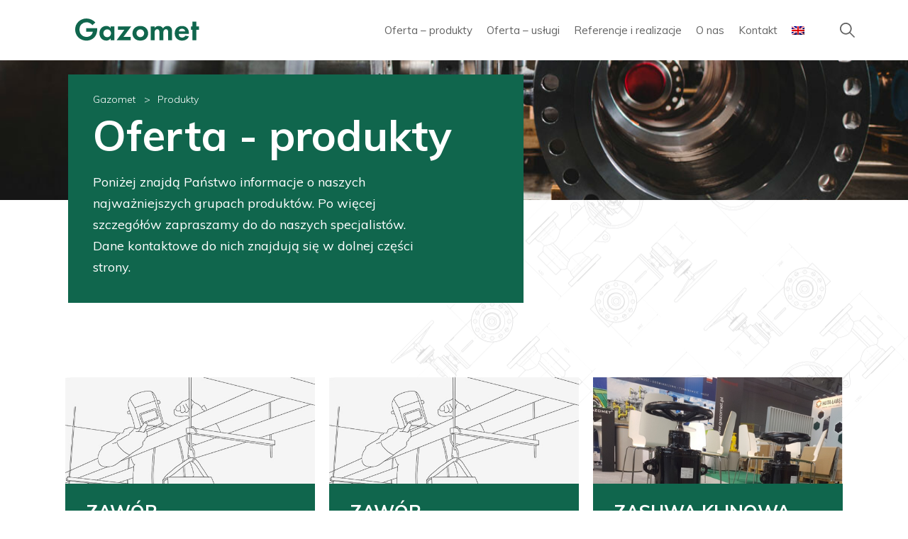

--- FILE ---
content_type: text/html; charset=UTF-8
request_url: https://gazomet.pl/produkty/
body_size: 7062
content:
<!DOCTYPE html>
<html lang="pl-PL">

<head>
    <meta charset="utf-8">
    <meta name="viewport" content="width=device-width, initial-scale=1">
    <meta http-equiv="X-UA-Compatible" content="IE=edge,chrome=1">
    <link rel="icon" href="https://gazomet.pl/wp-content/themes/gazomet/assets/images/favicon.png" type="image/png">

    <script async src="https://www.googletagmanager.com/gtag/js?id=xxxxxxxxxxxx"></script>
    <script>
        window.dataLayer = window.dataLayer || [];

        function gtag() {
            dataLayer.push(arguments);
        }
        gtag('js', new Date());
        gtag('config', 'xxxxxxxxxx');
    </script>

    <meta name='robots' content='index, follow, max-image-preview:large, max-snippet:-1, max-video-preview:-1' />
	<style>img:is([sizes="auto" i], [sizes^="auto," i]) { contain-intrinsic-size: 3000px 1500px }</style>
	<link rel="alternate" hreflang="pl" href="https://gazomet.pl/produkty/" />
<link rel="alternate" hreflang="en" href="https://gazomet.pl/en/products/" />
<link rel="alternate" hreflang="x-default" href="https://gazomet.pl/produkty/" />

	<!-- This site is optimized with the Yoast SEO plugin v26.2 - https://yoast.com/wordpress/plugins/seo/ -->
	<title>Produkty - GAZOMET</title>
	<meta name="description" content="Naszym klientom dostarczamy skonstruowane i wyprodukowane przez nas zawory kulowe i zasuwy klinowe, głównie o konstrukcji kuto-spawanej. Oferujemy także armaturę redukcyjno-zabezpieczającą dla gazownictwa." />
	<link rel="canonical" href="https://gazomet.pl/produkty/" />
	<meta property="og:locale" content="pl_PL" />
	<meta property="og:type" content="article" />
	<meta property="og:title" content="Produkty - GAZOMET" />
	<meta property="og:description" content="Naszym klientom dostarczamy skonstruowane i wyprodukowane przez nas zawory kulowe i zasuwy klinowe, głównie o konstrukcji kuto-spawanej. Oferujemy także armaturę redukcyjno-zabezpieczającą dla gazownictwa." />
	<meta property="og:url" content="https://gazomet.pl/produkty/" />
	<meta property="og:site_name" content="GAZOMET" />
	<meta property="article:modified_time" content="2021-06-23T09:04:08+00:00" />
	<meta name="twitter:card" content="summary_large_image" />
	<script type="application/ld+json" class="yoast-schema-graph">{"@context":"https://schema.org","@graph":[{"@type":"WebPage","@id":"https://gazomet.pl/produkty/","url":"https://gazomet.pl/produkty/","name":"Produkty - GAZOMET","isPartOf":{"@id":"https://gazomet.pl/#website"},"datePublished":"2020-05-27T01:34:39+00:00","dateModified":"2021-06-23T09:04:08+00:00","description":"Naszym klientom dostarczamy skonstruowane i wyprodukowane przez nas zawory kulowe i zasuwy klinowe, głównie o konstrukcji kuto-spawanej. Oferujemy także armaturę redukcyjno-zabezpieczającą dla gazownictwa.","breadcrumb":{"@id":"https://gazomet.pl/produkty/#breadcrumb"},"inLanguage":"pl-PL","potentialAction":[{"@type":"ReadAction","target":["https://gazomet.pl/produkty/"]}]},{"@type":"BreadcrumbList","@id":"https://gazomet.pl/produkty/#breadcrumb","itemListElement":[{"@type":"ListItem","position":1,"name":"Home","item":"https://gazomet.pl/"},{"@type":"ListItem","position":2,"name":"Produkty"}]},{"@type":"WebSite","@id":"https://gazomet.pl/#website","url":"https://gazomet.pl/","name":"GAZOMET","description":"","potentialAction":[{"@type":"SearchAction","target":{"@type":"EntryPoint","urlTemplate":"https://gazomet.pl/?s={search_term_string}"},"query-input":{"@type":"PropertyValueSpecification","valueRequired":true,"valueName":"search_term_string"}}],"inLanguage":"pl-PL"}]}</script>
	<!-- / Yoast SEO plugin. -->


<link rel='stylesheet' id='wp-block-library-css' href='https://gazomet.pl/wp-includes/css/dist/block-library/style.min.css' type='text/css' media='all' />
<style id='classic-theme-styles-inline-css' type='text/css'>
/*! This file is auto-generated */
.wp-block-button__link{color:#fff;background-color:#32373c;border-radius:9999px;box-shadow:none;text-decoration:none;padding:calc(.667em + 2px) calc(1.333em + 2px);font-size:1.125em}.wp-block-file__button{background:#32373c;color:#fff;text-decoration:none}
</style>
<style id='global-styles-inline-css' type='text/css'>
:root{--wp--preset--aspect-ratio--square: 1;--wp--preset--aspect-ratio--4-3: 4/3;--wp--preset--aspect-ratio--3-4: 3/4;--wp--preset--aspect-ratio--3-2: 3/2;--wp--preset--aspect-ratio--2-3: 2/3;--wp--preset--aspect-ratio--16-9: 16/9;--wp--preset--aspect-ratio--9-16: 9/16;--wp--preset--color--black: #000000;--wp--preset--color--cyan-bluish-gray: #abb8c3;--wp--preset--color--white: #ffffff;--wp--preset--color--pale-pink: #f78da7;--wp--preset--color--vivid-red: #cf2e2e;--wp--preset--color--luminous-vivid-orange: #ff6900;--wp--preset--color--luminous-vivid-amber: #fcb900;--wp--preset--color--light-green-cyan: #7bdcb5;--wp--preset--color--vivid-green-cyan: #00d084;--wp--preset--color--pale-cyan-blue: #8ed1fc;--wp--preset--color--vivid-cyan-blue: #0693e3;--wp--preset--color--vivid-purple: #9b51e0;--wp--preset--gradient--vivid-cyan-blue-to-vivid-purple: linear-gradient(135deg,rgba(6,147,227,1) 0%,rgb(155,81,224) 100%);--wp--preset--gradient--light-green-cyan-to-vivid-green-cyan: linear-gradient(135deg,rgb(122,220,180) 0%,rgb(0,208,130) 100%);--wp--preset--gradient--luminous-vivid-amber-to-luminous-vivid-orange: linear-gradient(135deg,rgba(252,185,0,1) 0%,rgba(255,105,0,1) 100%);--wp--preset--gradient--luminous-vivid-orange-to-vivid-red: linear-gradient(135deg,rgba(255,105,0,1) 0%,rgb(207,46,46) 100%);--wp--preset--gradient--very-light-gray-to-cyan-bluish-gray: linear-gradient(135deg,rgb(238,238,238) 0%,rgb(169,184,195) 100%);--wp--preset--gradient--cool-to-warm-spectrum: linear-gradient(135deg,rgb(74,234,220) 0%,rgb(151,120,209) 20%,rgb(207,42,186) 40%,rgb(238,44,130) 60%,rgb(251,105,98) 80%,rgb(254,248,76) 100%);--wp--preset--gradient--blush-light-purple: linear-gradient(135deg,rgb(255,206,236) 0%,rgb(152,150,240) 100%);--wp--preset--gradient--blush-bordeaux: linear-gradient(135deg,rgb(254,205,165) 0%,rgb(254,45,45) 50%,rgb(107,0,62) 100%);--wp--preset--gradient--luminous-dusk: linear-gradient(135deg,rgb(255,203,112) 0%,rgb(199,81,192) 50%,rgb(65,88,208) 100%);--wp--preset--gradient--pale-ocean: linear-gradient(135deg,rgb(255,245,203) 0%,rgb(182,227,212) 50%,rgb(51,167,181) 100%);--wp--preset--gradient--electric-grass: linear-gradient(135deg,rgb(202,248,128) 0%,rgb(113,206,126) 100%);--wp--preset--gradient--midnight: linear-gradient(135deg,rgb(2,3,129) 0%,rgb(40,116,252) 100%);--wp--preset--font-size--small: 13px;--wp--preset--font-size--medium: 20px;--wp--preset--font-size--large: 36px;--wp--preset--font-size--x-large: 42px;--wp--preset--spacing--20: 0.44rem;--wp--preset--spacing--30: 0.67rem;--wp--preset--spacing--40: 1rem;--wp--preset--spacing--50: 1.5rem;--wp--preset--spacing--60: 2.25rem;--wp--preset--spacing--70: 3.38rem;--wp--preset--spacing--80: 5.06rem;--wp--preset--shadow--natural: 6px 6px 9px rgba(0, 0, 0, 0.2);--wp--preset--shadow--deep: 12px 12px 50px rgba(0, 0, 0, 0.4);--wp--preset--shadow--sharp: 6px 6px 0px rgba(0, 0, 0, 0.2);--wp--preset--shadow--outlined: 6px 6px 0px -3px rgba(255, 255, 255, 1), 6px 6px rgba(0, 0, 0, 1);--wp--preset--shadow--crisp: 6px 6px 0px rgba(0, 0, 0, 1);}:where(.is-layout-flex){gap: 0.5em;}:where(.is-layout-grid){gap: 0.5em;}body .is-layout-flex{display: flex;}.is-layout-flex{flex-wrap: wrap;align-items: center;}.is-layout-flex > :is(*, div){margin: 0;}body .is-layout-grid{display: grid;}.is-layout-grid > :is(*, div){margin: 0;}:where(.wp-block-columns.is-layout-flex){gap: 2em;}:where(.wp-block-columns.is-layout-grid){gap: 2em;}:where(.wp-block-post-template.is-layout-flex){gap: 1.25em;}:where(.wp-block-post-template.is-layout-grid){gap: 1.25em;}.has-black-color{color: var(--wp--preset--color--black) !important;}.has-cyan-bluish-gray-color{color: var(--wp--preset--color--cyan-bluish-gray) !important;}.has-white-color{color: var(--wp--preset--color--white) !important;}.has-pale-pink-color{color: var(--wp--preset--color--pale-pink) !important;}.has-vivid-red-color{color: var(--wp--preset--color--vivid-red) !important;}.has-luminous-vivid-orange-color{color: var(--wp--preset--color--luminous-vivid-orange) !important;}.has-luminous-vivid-amber-color{color: var(--wp--preset--color--luminous-vivid-amber) !important;}.has-light-green-cyan-color{color: var(--wp--preset--color--light-green-cyan) !important;}.has-vivid-green-cyan-color{color: var(--wp--preset--color--vivid-green-cyan) !important;}.has-pale-cyan-blue-color{color: var(--wp--preset--color--pale-cyan-blue) !important;}.has-vivid-cyan-blue-color{color: var(--wp--preset--color--vivid-cyan-blue) !important;}.has-vivid-purple-color{color: var(--wp--preset--color--vivid-purple) !important;}.has-black-background-color{background-color: var(--wp--preset--color--black) !important;}.has-cyan-bluish-gray-background-color{background-color: var(--wp--preset--color--cyan-bluish-gray) !important;}.has-white-background-color{background-color: var(--wp--preset--color--white) !important;}.has-pale-pink-background-color{background-color: var(--wp--preset--color--pale-pink) !important;}.has-vivid-red-background-color{background-color: var(--wp--preset--color--vivid-red) !important;}.has-luminous-vivid-orange-background-color{background-color: var(--wp--preset--color--luminous-vivid-orange) !important;}.has-luminous-vivid-amber-background-color{background-color: var(--wp--preset--color--luminous-vivid-amber) !important;}.has-light-green-cyan-background-color{background-color: var(--wp--preset--color--light-green-cyan) !important;}.has-vivid-green-cyan-background-color{background-color: var(--wp--preset--color--vivid-green-cyan) !important;}.has-pale-cyan-blue-background-color{background-color: var(--wp--preset--color--pale-cyan-blue) !important;}.has-vivid-cyan-blue-background-color{background-color: var(--wp--preset--color--vivid-cyan-blue) !important;}.has-vivid-purple-background-color{background-color: var(--wp--preset--color--vivid-purple) !important;}.has-black-border-color{border-color: var(--wp--preset--color--black) !important;}.has-cyan-bluish-gray-border-color{border-color: var(--wp--preset--color--cyan-bluish-gray) !important;}.has-white-border-color{border-color: var(--wp--preset--color--white) !important;}.has-pale-pink-border-color{border-color: var(--wp--preset--color--pale-pink) !important;}.has-vivid-red-border-color{border-color: var(--wp--preset--color--vivid-red) !important;}.has-luminous-vivid-orange-border-color{border-color: var(--wp--preset--color--luminous-vivid-orange) !important;}.has-luminous-vivid-amber-border-color{border-color: var(--wp--preset--color--luminous-vivid-amber) !important;}.has-light-green-cyan-border-color{border-color: var(--wp--preset--color--light-green-cyan) !important;}.has-vivid-green-cyan-border-color{border-color: var(--wp--preset--color--vivid-green-cyan) !important;}.has-pale-cyan-blue-border-color{border-color: var(--wp--preset--color--pale-cyan-blue) !important;}.has-vivid-cyan-blue-border-color{border-color: var(--wp--preset--color--vivid-cyan-blue) !important;}.has-vivid-purple-border-color{border-color: var(--wp--preset--color--vivid-purple) !important;}.has-vivid-cyan-blue-to-vivid-purple-gradient-background{background: var(--wp--preset--gradient--vivid-cyan-blue-to-vivid-purple) !important;}.has-light-green-cyan-to-vivid-green-cyan-gradient-background{background: var(--wp--preset--gradient--light-green-cyan-to-vivid-green-cyan) !important;}.has-luminous-vivid-amber-to-luminous-vivid-orange-gradient-background{background: var(--wp--preset--gradient--luminous-vivid-amber-to-luminous-vivid-orange) !important;}.has-luminous-vivid-orange-to-vivid-red-gradient-background{background: var(--wp--preset--gradient--luminous-vivid-orange-to-vivid-red) !important;}.has-very-light-gray-to-cyan-bluish-gray-gradient-background{background: var(--wp--preset--gradient--very-light-gray-to-cyan-bluish-gray) !important;}.has-cool-to-warm-spectrum-gradient-background{background: var(--wp--preset--gradient--cool-to-warm-spectrum) !important;}.has-blush-light-purple-gradient-background{background: var(--wp--preset--gradient--blush-light-purple) !important;}.has-blush-bordeaux-gradient-background{background: var(--wp--preset--gradient--blush-bordeaux) !important;}.has-luminous-dusk-gradient-background{background: var(--wp--preset--gradient--luminous-dusk) !important;}.has-pale-ocean-gradient-background{background: var(--wp--preset--gradient--pale-ocean) !important;}.has-electric-grass-gradient-background{background: var(--wp--preset--gradient--electric-grass) !important;}.has-midnight-gradient-background{background: var(--wp--preset--gradient--midnight) !important;}.has-small-font-size{font-size: var(--wp--preset--font-size--small) !important;}.has-medium-font-size{font-size: var(--wp--preset--font-size--medium) !important;}.has-large-font-size{font-size: var(--wp--preset--font-size--large) !important;}.has-x-large-font-size{font-size: var(--wp--preset--font-size--x-large) !important;}
:where(.wp-block-post-template.is-layout-flex){gap: 1.25em;}:where(.wp-block-post-template.is-layout-grid){gap: 1.25em;}
:where(.wp-block-columns.is-layout-flex){gap: 2em;}:where(.wp-block-columns.is-layout-grid){gap: 2em;}
:root :where(.wp-block-pullquote){font-size: 1.5em;line-height: 1.6;}
</style>
<link rel='stylesheet' id='contact-form-7-css' href='https://gazomet.pl/wp-content/plugins/contact-form-7/includes/css/styles.css?ver=6.1.2' type='text/css' media='all' />
<link rel='stylesheet' id='wpml-menu-item-0-css' href='https://gazomet.pl/wp-content/plugins/sitepress-multilingual-cms/templates/language-switchers/menu-item/style.min.css?ver=1' type='text/css' media='all' />
<link rel='stylesheet' id='style_main-css' href='https://gazomet.pl/wp-content/themes/gazomet/assets/css/main.css?ver=1.0.6' type='text/css' media='' />
<link rel='stylesheet' id='store-custom-css' href='https://gazomet.pl/wp-content/themes/gazomet/assets/css/custom.css' type='text/css' media='all' />
<meta name="generator" content="WPML ver:4.7.6 stt:1,40;" />
	<style>
		.class_gwp_my_template_file {
			cursor:help;
		}
	</style>
	</head>

<body class="wp-singular page-template page-template-page-produkty page-template-page-produkty-php page page-id-58 wp-theme-gazomet class-name">
    <div class="wrapper">
        <nav class="gazomet-header">
            <div class="gazomet-header-left">
                <div class="logo">
                    <a href="https://gazomet.pl"></a>
                    <img src="https://gazomet.pl/wp-content/themes/gazomet/assets/images/gazomet-dark-green.svg" alt="logo main" />
                </div>
            </div>
            <div class="gazomet-header-right">
                <div class="wp-menu">
                    <div class="menu-main-menu-container"><ul id="menu-main-menu" class="main-menu"><li id="menu-item-394" class="menu-item menu-item-type-post_type menu-item-object-page current-menu-item page_item page-item-58 current_page_item menu-item-394"><a href="https://gazomet.pl/produkty/" aria-current="page">Oferta &#8211; produkty</a></li>
<li id="menu-item-425" class="menu-item menu-item-type-post_type menu-item-object-page menu-item-425"><a href="https://gazomet.pl/uslugi/">Oferta &#8211; usługi</a></li>
<li id="menu-item-400" class="menu-item menu-item-type-post_type menu-item-object-page menu-item-400"><a href="https://gazomet.pl/referencje/">Referencje i&nbsp;realizacje</a></li>
<li id="menu-item-398" class="menu-item menu-item-type-post_type menu-item-object-page menu-item-398"><a href="https://gazomet.pl/o-nas/">O&nbsp;nas</a></li>
<li id="menu-item-399" class="menu-item menu-item-type-post_type menu-item-object-page menu-item-399"><a href="https://gazomet.pl/kontakt/">Kontakt</a></li>
<li id="menu-item-wpml-ls-2-en" class="menu-item wpml-ls-slot-2 wpml-ls-item wpml-ls-item-en wpml-ls-menu-item wpml-ls-first-item wpml-ls-last-item menu-item-type-wpml_ls_menu_item menu-item-object-wpml_ls_menu_item menu-item-wpml-ls-2-en"><a href="https://gazomet.pl/en/products/" title="Przełącz na "><img
            class="wpml-ls-flag"
            src="https://gazomet.pl/wp-content/plugins/sitepress-multilingual-cms/res/flags/en.png"
            alt="angielski"
            width=18            height=12    /></a></li>
</ul></div>
                    <ul class="main-menu" style="display: none;">
                        <li><a href="./produkty">Oferta - produkty</a></li>
                        <li><a href="./uslugi">Oferta - usługi</a></li>
                        <li><a href="./referencje-i-realizacje">Referencje i realizacje</a></li>
                        <li><a href="./o-nas">O nas</a></li>
                        <li><a href="./kontakt">Kontakt</a></li>
                    </ul>

                    <div class="search-box">
                        <a href=""><img src="https://gazomet.pl/wp-content/themes/gazomet/assets/images/search.svg"
                                alt="magnifier icon" /></a>

                        <div class="navbar-search-box" style="display: none;">
                            <form role="search" method="get" action="https://gazomet.pl/szukaj">
                                <img src="https://gazomet.pl/wp-content/themes/gazomet/assets/images/search-white.svg"
                                    alt="magnifier icon" />
                                <input type="text" name="s" placeholder="Szukaj" />
                            </form>

                            <div class="navbar-search-box__close">
                                <p>Zamknij</p>
                            </div>
                        </div>
                    </div>

                    <div class="langs" style="display: none;">
                        <ul class="langs">
                            <li>
                                <a href="#"><img src="https://gazomet.pl/wp-content/themes/gazomet/assets/images/pl.png"
                                        alt="language flag" /></a>
                            </li>
                        </ul>
                    </div>
                </div>
                <!-- wp menu -->
            </div>
        </nav>

<section class="gazomet-subpage-hero">
    <div class="gazomet-subpage-hero--image" style="background-image:url(https://gazomet.pl/wp-content/uploads/IMG_8972aa-pop.jpg)"></div>
    <div class="gazomet-hero-items-wrapper">
        <div class="gazomet-subpage-hero--heading-area">
            <div class="breadcrumbs">
    <ul>
        <li><a href="https://gazomet.pl">Gazomet &nbsp; &gt;</a></li>
                <li><a href="https://gazomet.pl/produkty/">Produkty</a></li>
    </ul>
</div>
            <h1>Oferta - produkty</h1>
            <p>Poniżej znajdą Państwo informacje o&nbsp;naszych najważniejszych grupach produktów. Po&nbsp;więcej szczegółów zapraszamy do&nbsp;do&nbsp;naszych specjalistów. Dane kontaktowe do&nbsp;nich znajdują się w&nbsp;dolnej części strony.</p>
        </div>
    </div>
</section>

<div class="bg-accent bg-accent__fixed">
    <section class="offer-products-content">
        <div class="products">
                                    <div class="product-box product-box-1">
                            <a href="https://gazomet.pl/produkty/zawor-szybkozamykajacy-nok-s-ssv-z-napedem-gazowo-sprezynowym/"> </a>
                            <div class="box-image" style="background-image:url(https://gazomet.pl/wp-content/themes/gazomet/assets/images/placeholder.jpg)"></div>
                            <div class="box-footer">
                                <h3>ZAWÓR SZYBKOZAMYKAJĄCY NOK/S-SSV Z&nbsp;NAPĘDEM GAZOWO-SPRĘŻYNOWYM</h3>
                                <p>
                                                                    </p>
                            </div>
                        </div>
                                        <div class="product-box product-box-2">
                            <a href="https://gazomet.pl/produkty/zawor-szybkozamykajacy-ssv-z-napedem-elektro-hydraulicznym-ze-sprezyna/"> </a>
                            <div class="box-image" style="background-image:url(https://gazomet.pl/wp-content/themes/gazomet/assets/images/placeholder.jpg)"></div>
                            <div class="box-footer">
                                <h3>ZAWÓR SZYBKOZAMYKAJĄCY SSV Z&nbsp;NAPĘDEM ELEKTRO-HYDRAULICZNYM ZE&nbsp;SPRĘŻYNĄ</h3>
                                <p>
                                                                    </p>
                            </div>
                        </div>
                                        <div class="product-box product-box-3">
                            <a href="https://gazomet.pl/produkty/zasuwa-klinowa-do-wspawania-typu-zws/"> </a>
                            <div class="box-image" style="background-image:url(https://gazomet.pl/wp-content/uploads/firefox_XqG7s6ZUkj.png)"></div>
                            <div class="box-footer">
                                <h3>ZASUWA KLINOWA DO&nbsp;WSPAWANIA TYPU ZWS</h3>
                                <p>
                                                                    </p>
                            </div>
                        </div>
                                        <div class="product-box product-box-4">
                            <a href="https://gazomet.pl/produkty/zawor-kulowy-do-wspawania-typu-nos/"> </a>
                            <div class="box-image" style="background-image:url(https://gazomet.pl/wp-content/uploads/firefox_e7WDBMFerQ.png)"></div>
                            <div class="box-footer">
                                <h3>KURKI KULOWY DO&nbsp;WSPAWANIA TYPU NOS</h3>
                                <p>
                                                                    </p>
                            </div>
                        </div>
                                        <div class="product-box product-box-5">
                            <a href="https://gazomet.pl/produkty/zawor-kulowy-kolnierzowy-typu-nok/"> </a>
                            <div class="box-image" style="background-image:url(https://gazomet.pl/wp-content/uploads/firefox_C4A6ci05Pf.png)"></div>
                            <div class="box-footer">
                                <h3>ZAWÓR KULOWY KOŁNIERZOWY TYPU NOK</h3>
                                <p>
                                                                    </p>
                            </div>
                        </div>
                                        <div class="product-box product-box-6">
                            <a href="https://gazomet.pl/produkty/zasuwy/"> </a>
                            <div class="box-image" style="background-image:url(https://gazomet.pl/wp-content/uploads/IMG_2916-pop.jpg)"></div>
                            <div class="box-footer">
                                <h3>ZASUWA KLINOWA KOŁNIERZOWA TYPU ZWK</h3>
                                <p>
                                    Produkujemy zasuwy klinowe o&nbsp;konstrukcji kuto-spawanej.                                </p>
                            </div>
                        </div>
                                    </div>

        
            </section>
</div>

<section class="cta">
    <div class="cta--container">
        <div class="cta--left" style="background-image:url(https://gazomet.pl/wp-content/uploads/DSC04176a_medium.jpg)"></div>
        <div class="cta--right">
            <h3>Skontaktuj się</h3>
            <p>
                Doradzimy i&nbsp;przygotujemy rozwiązania zgodnie z&nbsp;Państwa wymaganiami.            </p>
            <a class="cta--phone" href="tel:+48 65 545 0200">+48 65 545 0200</a>
            <a class="gazomet-btn" href="https://gazomet.pl/kontakt/">Kontakt</a>
        </div>
    </div>
</section>
<script>
    const popupOverlay = document.getElementById('popupOverlay');
    const popupClose = document.getElementById('popupClose');

    // Funkcja do otwierania popupu
    function openPopup() {
        popupOverlay.style.display = 'flex';
    }

    // Funkcja do zamykania popupu
    function closePopup() {
        popupOverlay.style.display = 'none';
    }

    // Zamykanie po kliknięciu w przycisk X
    popupClose.addEventListener('click', closePopup);

    // (Opcjonalnie) wyświetlamy popup automatycznie po krótkim czasie 
    // lub po załadowaniu strony:
    window.addEventListener('load', () => {
        // Można ustawić np. timeout:
        setTimeout(openPopup, 2000);
    });
</script>
<footer>
    <div class="footer-top">
        <div class="footer-col footer-col-1">
            <img src="https://gazomet.pl/wp-content/uploads/logo-white-1.svg" alt="" />
        </div>
        <div class="footer-col footer-col-2">
            <ul>
<li>Gazomet Sp. z&nbsp;o.o.</li>
<li>ul.&nbsp;Sarnowska 2,</li>
<li>63-900 Rawicz</li>
</ul>        </div>
        <div class="footer-col footer-col-3">
            <ul>
<li><a href="tel:+48655450200">tel.&nbsp;+48 65 545 0200</a></li>
<li><a href="tel:+48655462408">fax +48 65 546 2408</a></li>
<li><a href="/cdn-cgi/l/email-protection#1e777078715e797f6471737b6a306e72"><span class="__cf_email__" data-cfemail="aec7c0c8c1eec9cfd4c1c3cbda80dec2">[email&#160;protected]</span></a></li>
</ul>        </div>
        <div class="footer-col footer-col-4">
                            <ul>
                                            <li><a href="https://gazomet.pl/produkty/">Produkty</a></li>
                                            <li><a href="https://gazomet.pl/kontakt/">Kontakt</a></li>
                                            <li><a href="https://gazomet.pl/polityka-prywatnosci/">Polityka prywatności</a></li>
                                    </ul>
                    </div>
    </div>

    <div class="copyright">
        Gazomet Sp. z o.o. © 2025        Projekt i wykonanie: <a href="https://www.25wat.com">25wat.com</a>
    </div>
</footer>
</div>
<!-- wrapper end -->

<script data-cfasync="false" src="/cdn-cgi/scripts/5c5dd728/cloudflare-static/email-decode.min.js"></script><script type="speculationrules">
{"prefetch":[{"source":"document","where":{"and":[{"href_matches":"\/*"},{"not":{"href_matches":["\/wp-*.php","\/wp-admin\/*","\/wp-content\/uploads\/*","\/wp-content\/*","\/wp-content\/plugins\/*","\/wp-content\/themes\/gazomet\/*","\/*\\?(.+)"]}},{"not":{"selector_matches":"a[rel~=\"nofollow\"]"}},{"not":{"selector_matches":".no-prefetch, .no-prefetch a"}}]},"eagerness":"conservative"}]}
</script>
<script type="text/javascript" src="https://gazomet.pl/wp-includes/js/dist/hooks.min.js?ver=4d63a3d491d11ffd8ac6" id="wp-hooks-js"></script>
<script type="text/javascript" src="https://gazomet.pl/wp-includes/js/dist/i18n.min.js?ver=5e580eb46a90c2b997e6" id="wp-i18n-js"></script>
<script type="text/javascript" id="wp-i18n-js-after">
/* <![CDATA[ */
wp.i18n.setLocaleData( { 'text direction\u0004ltr': [ 'ltr' ] } );
/* ]]> */
</script>
<script type="text/javascript" src="https://gazomet.pl/wp-content/plugins/contact-form-7/includes/swv/js/index.js?ver=6.1.2" id="swv-js"></script>
<script type="text/javascript" id="contact-form-7-js-translations">
/* <![CDATA[ */
( function( domain, translations ) {
	var localeData = translations.locale_data[ domain ] || translations.locale_data.messages;
	localeData[""].domain = domain;
	wp.i18n.setLocaleData( localeData, domain );
} )( "contact-form-7", {"translation-revision-date":"2025-10-01 13:24:59+0000","generator":"GlotPress\/4.0.1","domain":"messages","locale_data":{"messages":{"":{"domain":"messages","plural-forms":"nplurals=3; plural=(n == 1) ? 0 : ((n % 10 >= 2 && n % 10 <= 4 && (n % 100 < 12 || n % 100 > 14)) ? 1 : 2);","lang":"pl"},"This contact form is placed in the wrong place.":["Ten formularz kontaktowy zosta\u0142 umieszczony w niew\u0142a\u015bciwym miejscu."],"Error:":["B\u0142\u0105d:"]}},"comment":{"reference":"includes\/js\/index.js"}} );
/* ]]> */
</script>
<script type="text/javascript" id="contact-form-7-js-before">
/* <![CDATA[ */
var wpcf7 = {
    "api": {
        "root": "https:\/\/gazomet.pl\/wp-json\/",
        "namespace": "contact-form-7\/v1"
    }
};
/* ]]> */
</script>
<script type="text/javascript" src="https://gazomet.pl/wp-content/plugins/contact-form-7/includes/js/index.js?ver=6.1.2" id="contact-form-7-js"></script>
<script type="text/javascript" id="js_main-js-extra">
/* <![CDATA[ */
var data_local = {"url_main":"https:\/\/gazomet.pl","url_template":"https:\/\/gazomet.pl\/wp-content\/themes\/gazomet","url_privacy_policy":"https:\/\/gazomet.pl\/polityka-prywatnosci","web_name":"GAZOMET"};
/* ]]> */
</script>
<script type="text/javascript" src="https://gazomet.pl/wp-content/themes/gazomet/assets/js/main.js?ver=1.0.6" id="js_main-js"></script>
<script defer src="https://static.cloudflareinsights.com/beacon.min.js/vcd15cbe7772f49c399c6a5babf22c1241717689176015" integrity="sha512-ZpsOmlRQV6y907TI0dKBHq9Md29nnaEIPlkf84rnaERnq6zvWvPUqr2ft8M1aS28oN72PdrCzSjY4U6VaAw1EQ==" data-cf-beacon='{"version":"2024.11.0","token":"19e07b7c39c645c48ea30cc2093200ab","r":1,"server_timing":{"name":{"cfCacheStatus":true,"cfEdge":true,"cfExtPri":true,"cfL4":true,"cfOrigin":true,"cfSpeedBrain":true},"location_startswith":null}}' crossorigin="anonymous"></script>
</body>

</html>

--- FILE ---
content_type: text/css
request_url: https://gazomet.pl/wp-content/themes/gazomet/assets/css/main.css?ver=1.0.6
body_size: 8243
content:
@import url(https://fonts.googleapis.com/css2?family=Muli:wght@300;400;600;700&display=swap);a,abbr,acronym,address,applet,article,aside,audio,b,big,blockquote,body,canvas,caption,center,cite,code,dd,del,details,dfn,div,dl,dt,em,embed,fieldset,figcaption,figure,footer,form,h1,h2,h3,h4,h5,h6,header,hgroup,html,i,iframe,img,ins,kbd,label,legend,li,mark,menu,nav,object,ol,output,p,pre,q,ruby,s,samp,section,small,span,strike,strong,sub,summary,sup,table,tbody,td,tfoot,th,thead,time,tr,tt,u,ul,var,video{margin:0;padding:0;border:0;font-size:100%;font:inherit;vertical-align:baseli ne}article,aside,details,figcaption,figure,footer,header,hgroup,menu,nav,section{display:block}body{line-height:1}ol,ul{list-style:none}blockquote,q{quotes:none}blockquote:after,blockquote:before,q:after,q:before{content:"";content:none}table{border-collapse:collapse;border-spacing:0}:focus,button:focus{outline:none}*,body,html{box-sizing:border-box}body{font-family:Muli,sans-serif}h1,h2,h3,h4,h5,h6{font-weight:700;padding-bottom:15px}h1{font-size:60px;line-height:72px}@media (min-width:0px) and (max-width:575px){h1{font-size:50px;line-height:52px}}@media (min-width:576px) and (max-width:767px){h1{font-size:50px;line-height:52px}}h2{font-size:48px;line-height:61px}h3{font-size:40px;line-height:58px}h4{font-size:30px;line-height:44px}h5{font-size:24px;line-height:38px}h6{line-height:29px}h6,p{font-size:18px}p{line-height:30px;margin-bottom:15px}ul{padding:10px 0}li{font-size:18px;line-height:30px}.smaller{font-size:16px;line-height:24px;font-style:italic}body.lb-disable-scrolling{overflow:hidden}.lightboxOverlay{position:absolute;top:0;left:0;z-index:9999;background-color:#000;filter:progid:DXImageTransform.Microsoft.Alpha(Opacity=80);opacity:.8;display:none}.lightbox{position:absolute;left:0;width:100%;z-index:10000;text-align:center;line-height:0;font-weight:400;outline:none}.lightbox .lb-image{display:block;height:auto;max-width:inherit;max-height:none;border-radius:3px;border:4px solid #fff}.lightbox a img{border:none}.lb-outerContainer{position:relative;*zoom:1;width:250px;height:250px;margin:0 auto;border-radius:4px;background-color:#fff}.lb-outerContainer:after{content:"";display:table;clear:both}.lb-loader{position:absolute;top:43%;left:0;height:25%;width:100%;text-align:center;line-height:0}.lb-cancel{display:block;width:32px;height:32px;margin:0 auto;background:url(../../assets/images/loading.gif) no-repeat}.lb-nav{position:absolute;top:0;left:0;height:100%;width:100%;z-index:10}.lb-container>.nav{left:0}.lb-nav a{outline:none;background-image:url("[data-uri]")}.lb-next,.lb-prev{height:100%;cursor:pointer;display:block}.lb-nav a.lb-prev{width:34%;left:0;float:left;background:url(../../assets/images/prev.png) left 48% no-repeat;filter:progid:DXImageTransform.Microsoft.Alpha(Opacity=0);opacity:0;transition:opacity .6s}.lb-nav a.lb-prev:hover{filter:progid:DXImageTransform.Microsoft.Alpha(Opacity=100);opacity:1}.lb-nav a.lb-next{width:64%;right:0;float:right;background:url(../../assets/images/next.png) right 48% no-repeat;filter:progid:DXImageTransform.Microsoft.Alpha(Opacity=0);opacity:0;transition:opacity .6s}.lb-nav a.lb-next:hover{filter:progid:DXImageTransform.Microsoft.Alpha(Opacity=100);opacity:1}.lb-dataContainer{margin:0 auto;padding-top:5px;*zoom:1;width:100%;border-bottom-left-radius:4px;border-bottom-right-radius:4px}.lb-dataContainer:after{content:"";display:table;clear:both}.lb-data{padding:0 4px;color:#ccc}.lb-data .lb-details{width:85%;float:left;text-align:left;line-height:1.1em}.lb-data .lb-caption{font-size:13px;font-weight:700;line-height:1em}.lb-data .lb-caption a{color:#4ae}.lb-data .lb-number{display:block;clear:left;padding-bottom:1em;font-size:12px;color:#999}.lb-data .lb-close{display:block;float:right;width:30px;height:30px;background:url(../../assets/images/close.png) 100% 0 no-repeat;text-align:right;outline:none;filter:progid:DXImageTransform.Microsoft.Alpha(Opacity=70);opacity:.7;transition:opacity .2s}.lb-data .lb-close:hover{cursor:pointer;filter:progid:DXImageTransform.Microsoft.Alpha(Opacity=100);opacity:1}.lb-caption,.lb-number{display:none!important}.lightbox{display:flex;align-items:center;justify-content:center;height:100%;flex-direction:column;position:fixed!important;top:0!important}#lightboxOverlay{position:fixed!important;left:0;top:0;height:100%!important;width:100%!important}.lb-image,.lb-outerContainer{margin:auto}.lb-close{bottom:100%;position:fixed;right:3%;top:30px}.logo{position:relative;opacity:1;transition:all .2s ease-in-out}.logo a{display:block;width:100%;height:100%;position:absolute;left:0;top:0}.logo:hover{opacity:.8}.logo img{width:240px}.slicknav_menu{padding:21px 36px!important;background:#fff!important}.slicknav_menu a{color:#646464!important}@media (min-width:1200px){.slicknav_menu{display:none}}.slicknav_brand{line-height:78px}.slicknav_btn{background-color:transparent!important}.slicknav_nav{padding-top:20px!important}.slicknav_nav a{padding:15px 10px!important}.slicknav_menu .slicknav_icon-bar{width:34px!important;height:2px!important;margin-bottom:7px!important}.slicknav_nav a:hover{background:#fff!important}.gazomet-header{position:fixed;background-color:#fff;width:100%;max-width:1920px;z-index:9;display:none;align-items:center;justify-content:space-between;height:85px;padding:0 35px;transition:height .2s ease-in-out}@media (min-width:1200px){.gazomet-header{padding-left:77px;display:flex}}.small{height:55px;box-shadow:-10px -7px 20px -5px #1a1a1a}.gazomet-header-right,.main-menu,.wp-menu{display:flex;align-items:center;justify-content:center}.main-menu,.wp-menu{list-style-type:none}.main-menu a,.wp-menu a{display:flex;align-items:center;justify-content:center;font-size:15px;font-weight:400;color:#646464;text-decoration:none;padding:0 30px;position:relative}@media (min-width:1200px) and (max-width:1439px){.main-menu a,.wp-menu a{padding:0 10px}}.main-menu a:after,.wp-menu a:after{content:"";display:block;width:0;height:2px;background-color:#10664d;position:absolute;bottom:-11px;margin:0 auto;transition:all .3s ease-in-out}@media (max-width:1200px){.main-menu a:after,.wp-menu a:after{bottom:0}}.main-menu a:hover,.wp-menu a:hover{color:#10664d}.main-menu a:hover:after,.wp-menu a:hover:after{content:"";display:block;width:60%;height:2px;background-color:#10664d;position:absolute;bottom:-11px;margin:0 auto}@media (max-width:1200px){.main-menu a:hover:after,.wp-menu a:hover:after{bottom:0}}.langs,.search-box{padding:0 30px}@media (max-width:1200px){.langs,.search-box{margin:0}}@media (max-width:1200px){.langs a,.search-box a{margin-left:0;padding-left:0!important}}@media (max-width:1200px){.search-box{display:none}}.langs{padding:0 30px}@media (max-width:1200px){.langs{margin:0!important;padding:0 15px!important}}@media (max-width:1200px){.langs a{margin-left:0;padding-left:0!important;position:relative}}.langs a:after{content:"";display:block;width:0;height:2px;background-color:#10664d;position:absolute;bottom:-11px;margin:0 auto;transition:all .3s ease-in-out}@media (max-width:1200px){.langs a:after{bottom:0}}.langs a:hover{color:#10664d}.langs a:hover:after{content:"";display:block;width:60%;height:2px;background-color:#10664d;position:absolute;bottom:-11px;margin:0 auto}@media (max-width:1200px){.langs a:hover:after{bottom:0}}form input,form textarea{background-color:transparent;border:none;border-bottom:1px solid #fff;padding:10px 0;width:100%;margin-top:20px;color:#fff;font-size:18px;line-height:20px;font-family:Muli,sans-serif}form input::-webkit-input-placeholder,form textarea::-webkit-input-placeholder{color:#fff;font-size:18px;line-height:20px;font-family:Muli,sans-serif}form input::-moz-placeholder,form textarea::-moz-placeholder{color:#fff;font-size:18px;line-height:20px;font-family:Muli,sans-serif}form input:-ms-input-placeholder,form textarea:-ms-input-placeholder{color:#fff;font-size:18px;line-height:20px;font-family:Muli,sans-serif}form input::-ms-input-placeholder,form textarea::-ms-input-placeholder{color:#fff;font-size:18px;line-height:20px;font-family:Muli,sans-serif}form input::placeholder,form textarea::placeholder{color:#fff;font-size:18px;line-height:20px;font-family:Muli,sans-serif}form input:placeholder-shown,form textarea:placeholder-shown{color:#fff;font-size:18px;line-height:20px;font-family:Muli,sans-serif}form input:focus,form textarea:focus{color:#fff;font-size:18px;line-height:20px;font-family:Muli,sans-serif}form input[type=submit]{margin:20px 0 0;font-size:24px;font-weight:700;background-color:#29b285;display:inline;width:100%;box-sizing:border-box;padding:25px 30px;color:#fff;border:1px solid transparent;cursor:pointer;transition:all .3s ease-in-out}form input[type=submit]:hover{background-color:#10664d;border:1px solid #fff}form .rodo{display:flex;flex-direction:row-reverse;align-items:center;justify-content:flex-start;font-size:16px;font-style:italic;padding:25px 0}form .rodo input{width:20px;height:20px;margin-right:20px}.bg-page-about{background-image:url(../../assets/images/about-hero.jpg)}.bg-home-page{background-image:url(../../assets/images/hero.jpg)}.bg-page-contact{background-image:url(../../assets/images/14070.jpg)}.bg-page-oferta-produkty,.bg-page-produkt{background-image:url(../../assets/images/offer-bg.jpg)}.bg-page-referencje{background-image:url(../../assets/images/ref-bg.jpg)}.bg-page-szukaj{background-image:url(../../assets/images/1199.jpg)}.bg-page-polityka-prywatnosci{background-image:url(../../assets/images/hero.jpg)}.gazomet-home-hero{display:flex;flex-direction:column;align-items:center;justify-content:center;color:#fff}@media (min-width:1200px){.gazomet-home-hero{position:relative}}.gazomet-home-hero--image{background-size:cover;background-repeat:no-repeat;padding-bottom:69%;width:100%}@media (min-width:1200px){.gazomet-home-hero--image{padding-bottom:45%}}@media (min-width:1200px){.gazomet-home-hero .gazomet-hero-items-wrapper{position:absolute;bottom:-60px;display:flex;align-items:flex-start;max-width:1088px}}@media (min-width:1200px) and (min-width:1200px){.gazomet-home-hero .gazomet-hero-items-wrapper{min-width:1088px}}.gazomet-home-hero--heading-area{background-color:#10664d;padding:50px 35px;min-width:59%}@media (min-width:1200px){.gazomet-home-hero--heading-area{min-width:59%;width:59%;padding:20px 150px 20px 35px}}.gazomet-home-hero--search-area{background-color:#29b285;padding:17px 35px 10px;width:100%}@media (min-width:1200px){.gazomet-home-hero--search-area{width:40%;padding:28px 35px}}.gazomet-home-hero--search-area__search-box{display:flex;align-items:center;border-bottom:1px solid #fff;position:relative}.gazomet-home-hero--search-area__search-box img{padding-right:10px;margin-top:18px}.gazomet-home-hero--search-area input[type=text]{width:100%;background:transparent;border:none;padding-bottom:15px}.gazomet-home-hero--search-area input[type=text]::-webkit-input-placeholder{color:#fff;font-size:18px}.gazomet-home-hero--search-area input[type=text]::-moz-placeholder{color:#fff;font-size:18px}.gazomet-home-hero--search-area input[type=text]:-ms-input-placeholder{color:#fff;font-size:18px}.gazomet-home-hero--search-area input[type=text]::-ms-input-placeholder{color:#fff;font-size:18px}.gazomet-home-hero--search-area input[type=text]::placeholder{color:#fff;font-size:18px}.gazomet-home-hero--search-area div{opacity:.79}.gazomet-home-hero--search-area div p{font-size:13px;text-align:center}@media (min-width:1200px){.gazomet-home-hero--search-area div p{text-align:left}}.gazomet-subpage-hero{display:flex;flex-direction:column;align-items:center;justify-content:center;color:#fff;z-index:5}@media (min-width:1200px){.gazomet-subpage-hero{position:relative}}.gazomet-subpage-hero--image{background-size:cover;background-repeat:no-repeat;background-position:50%;padding-bottom:104%;width:100%}@media (min-width:1200px){.gazomet-subpage-hero--image{padding-bottom:22%}}.gazomet-subpage-hero .gazomet-hero-items-wrapper{width:100%}@media (min-width:1200px){.gazomet-subpage-hero .gazomet-hero-items-wrapper{position:absolute;bottom:-145px;display:flex;align-items:stretch;max-width:1088px;min-width:1088px}}.gazomet-subpage-hero--heading-area{background-color:#10664d;padding:50px 35px;min-width:59%}@media (min-width:1200px){.gazomet-subpage-hero--heading-area{min-width:59%;width:59%;padding:20px 35px}}.gazomet-subpage-hero--heading-area p{max-width:80%}.gazomet-subpage-hero--heading-area .breadcrumbs ul{display:flex;flex-wrap:wrap;align-items:center;padding:0}.gazomet-subpage-hero--heading-area .breadcrumbs li{display:flex}.gazomet-subpage-hero--heading-area .breadcrumbs a{color:#fff;font-size:14px;font-weight:300;text-decoration:none;padding-right:10px;position:relative}.gazomet-subpage-hero--heading-area .breadcrumbs a:after{content:"";display:block;width:0;height:2px;background-color:#10664d;position:absolute;bottom:0;margin:0 auto;transition:all .3s ease-in-out}.gazomet-subpage-hero--heading-area .breadcrumbs a:hover{color:#fff}.gazomet-subpage-hero--heading-area .breadcrumbs a:hover:after{content:"";display:block;width:60%;height:2px;background-color:#fff;position:absolute;bottom:0;margin:0 auto}@media (min-width:1200px){.gazomet-subpage-hero .page-about,.gazomet-subpage-hero .page-ref{width:70%}}@media (min-width:1200px){.gazomet-subpage-hero .page-about p{max-width:90%}}.gazomet-subpage-hero--category-thumbnail{width:100%;background-image:url(../../assets/images/product-thumbnail.jpg);background-size:cover;background-repeat:no-repeat;background-position:50%}@media (min-width:1200px){.gazomet-subpage-hero--category-thumbnail{width:41%;padding:28px 35px 29.7%}}@media (max-width:1200px){.gazomet-subpage-hero__product .gazomet-hero-items-wrapper{display:flex;flex-direction:column-reverse}}.gazomet-subpage-hero__product .gazomet-subpage-hero--image{display:none}@media (min-width:1200px){.gazomet-subpage-hero__product .gazomet-subpage-hero--image{display:block}}@media (max-width:1200px){.gazomet-subpage-hero__product .gazomet-subpage-hero--category-thumbnail{max-height:386px}}.navbar-search-box{background-color:#29b285;width:300px;position:absolute;right:200px;bottom:-110px;display:flex;flex-direction:column}.navbar-search-box form{padding:17px 35px;display:flex;align-items:center;justify-content:center;border-bottom:1px solid #fff}.navbar-search-box img{padding-right:15px}.navbar-search-box input{margin-top:0;width:100%;border:none}.navbar-search-box__close{padding:2px 35px;color:#fff;background-color:#10664d;width:100%;transition:background-color .3s ease-in-out;text-align:center;cursor:pointer}.navbar-search-box__close p{margin-bottom:0}.navbar-search-box__close:hover{background-color:#29b285}.about-and-offer--about{margin:0 auto;max-width:1088px;padding:50px 35px 0;color:#646464}@media (min-width:1200px){.about-and-offer--about{padding-top:134px}}@media (min-width:1200px){.about-and-offer--about .about-and-offer-header{display:flex;align-items:center;justify-content:space-between;padding-bottom:40px;padding-left:40px}}.about-and-offer .smaller{padding:30px 0}@media (min-width:1200px){.about-and-offer .smaller{max-width:45%}}.about-and-offer--offer{width:100%;margin:0 auto;max-width:1088px;color:#646464}@media (min-width:1200px){.about-and-offer--offer{padding-top:25px;padding-bottom:50px}}.about-and-offer--offer .about-and-offer-header{padding:0 35px 40px}@media (min-width:1200px){.about-and-offer--offer .about-and-offer-header{display:flex;align-items:center;justify-content:space-between}}@media (min-width:768px){.offer-boxes{display:flex;align-items:center;justify-content:center;align-items:stretch;justify-items:center}}.offer-boxes .box-image-after{background-size:cover;background-repeat:no-repeat;height:0%;width:100%;transition:height .3s ease-in-out}.offer-boxes--box{width:100%;margin-bottom:10px;position:relative;transition:transform .3s ease-in;overflow:hidden}.offer-boxes--box,.offer-boxes--box h3,.offer-boxes--box p{transform:scale(1)}.offer-boxes--box-1 .box-image{background-image:url(../../assets/images/render-1.jpg)}.offer-boxes--box-1 .box-image-after{background-image:url(../../assets/images/render-2.jpg)}.offer-boxes--box-2 .box-image{background-image:url(../../assets/images/spawacz-1.jpg)}.offer-boxes--box-2 .box-image-after{background-image:url(../../assets/images/spawacz-2.jpg)}@media (min-width:768px){.offer-boxes--box{margin:0 10px}}.offer-boxes--box:hover .box-image-after{width:100%;height:100%}@media (min-width:1200px){.offer-boxes--box:hover{transform:scale(1.02)}.offer-boxes--box:hover h3,.offer-boxes--box:hover p{transform:scale(1)}}.offer-boxes--box a{z-index:15;display:contents;width:100%;height:100%;position:absolute;left:0;top:0}.offer-boxes .box-image{height:290px;background-size:cover;background-repeat:no-repeat}@media (min-width:768px){.offer-boxes .box-image{height:227px}}.offer-boxes .box-footer{background-color:#10664d;color:#fff;padding:30px 50px 50px;height:100%}.partners{overflow-x:hidden}@media (min-width:1200px){.partners{margin:0 auto;max-width:1088px;padding:0 35px 50px}}.partners-header{padding:20px 35px;margin:0 auto;max-width:1088px;color:#646464}@media (min-width:1200px){.partners-header{display:flex;align-items:center;justify-content:space-between;padding-bottom:40px;padding-left:40px}}.partners-header .smaller{padding:30px 0}@media (min-width:1200px){.partners-header .smaller{max-width:45%}}.partners-logos{display:flex}@media (min-width:1200px){.partners-logos{flex-wrap:wrap}}.partners-logos-row{padding-bottom:60px;display:flex}@media (min-width:1200px){.partners-logos-row{flex-wrap:wrap;justify-content:center;margin:0 auto}}.partners-logos-row img{margin:0 10px}.cta{color:#fff;background-color:#29b285}@media (min-width:1200px){.cta--left,.cta--right{height:333px}}.cta--container{display:flex;align-items:center;justify-content:flex-start}@media (min-width:1200px){.cta--left{width:40%;background-repeat:no-repeat;background-size:cover;background-image:url(../../assets/images/cta-image.jpg)}}.cta--right{padding:50px 35px;background-color:#29b285}@media (min-width:1200px){.cta--right{padding:30px 35px}}@media (min-width:1200px){.cta--right a,.cta--right p{max-width:640px}}@media (min-width:1200px){.cta--right p{padding-right:10%}}.cta--phone{font-size:37px;color:#fff;text-decoration:none;font-weight:700}@media (min-width:1200px){.cta--phone{font-size:40px}}.cta .gazomet-btn{margin-top:20px}footer{padding:20px 35px 10px;background-color:#10664d;color:#fff;font-size:18px;font-weight:300;line-height:24px}@media (min-width:1200px){footer .footer-top{display:flex;align-items:center;justify-content:space-around}}footer a{color:#fff;text-decoration:none;position:relative}footer a:after{content:"";display:block;width:0;height:2px;background-color:#fff;position:absolute;bottom:-5px;margin:0 auto;transition:all .2s ease-in-out}footer a:hover:after{content:"";width:60%}footer .footer-col{padding-bottom:20px}footer .footer-col-1 a,footer .footer-col-1 img{opacity:1;transition:all .2s ease-in-out}footer .footer-col-1 a:hover,footer .footer-col-1 img:hover{opacity:.8}footer .copyright{margin:0 auto;text-align:center;color:#29b285;font-size:10px}footer .copyright a{transition:color .2s ease-in-out;color:#29b285}footer .copyright a:hover{color:#fff}@media (min-width:1200px){.offer-products-content{padding-top:200px}}.products{padding:40px 15px}@media (min-width:768px){.products{display:flex;align-items:center;justify-content:center;align-items:stretch;justify-items:center}}.products .product-box{width:100%;margin-bottom:10px;transform:scale(1);transition:all .3s ease-in-out;position:relative;overflow:hidden}.products .product-box a{display:block;width:100%;height:100%;position:absolute;left:0;top:0;z-index:2}.products .product-box-1 .box-image{background-image:url(../../assets/images/products.jpg)}@media (min-width:768px){.products .product-box{margin:0 10px}}@media (min-width:1200px){.products .product-box{width:352px}}@media (min-width:1200px){.products .product-box:hover{transform:scale(1.02)}.products .product-box:hover h3,.products .product-box:hover p{transform:scale(1)}}.products .box-image{height:168px;background-size:cover;background-repeat:no-repeat}@media (min-width:768px){.products .box-image{height:150px}}.products .box-footer{background-color:#10664d;color:#fff;padding:20px 30px;height:100%}.products .box-footer h3{font-size:26px;line-height:40px;padding-bottom:5px}.products .box-footer p{font-weight:300}.download{padding:20px 35px;margin:0 auto;max-width:1088px;color:#646464}@media (min-width:1200px){.download{padding:80px 0 0}}.download ul li{display:flex;align-items:center;padding:15px 0}.download ul li a{font-size:16px;text-decoration:none;color:#646464;position:relative}.download ul li a:after{content:"";display:block;width:0;height:2px;background-color:#10664d;position:absolute;bottom:-5px;margin:0 auto;transition:all .2s ease-in-out}.download ul li a:hover:after{content:"";width:60%}.download ul li img{padding-right:20px;position:relative;top:1px}.certificates{padding:20px 35px;margin:0 auto;max-width:1088px;color:#646464}@media (min-width:1200px){.certificates{padding:80px 0}}.certificates--list{padding-top:30px;display:flex;align-items:center;justify-content:center;flex-wrap:wrap;margin:0 -30px}.certificates--item{margin:30px}@media (min-width:1200px){.certificates--item{margin:0 30px}}.references{padding:20px 35px;margin:0 auto;max-width:1088px;color:#646464}@media (min-width:1200px){.references{padding:180px 0 50px}}.references--list{padding-top:30px;display:flex;align-items:center;justify-content:center;flex-wrap:wrap;margin:0 -30px}.references--item{margin:30px}@media (min-width:1200px){.references--item{margin:0 30px}}.accordions{padding:20px 35px}.accordion--header{display:flex;align-items:center;position:relative;left:-30px}.accordion--header img{margin-right:30px;position:relative;top:-5px}.accordion--header h4{cursor:pointer}.accordion--header h4::-moz-selection{background-color:transparent}.accordion--header h4::selection{background-color:transparent}.accordion-item{margin-bottom:20px}.accordion-item .accordion-title h4{position:relative}.accordion-item .accordion-title h4:after{content:"";display:block;width:0;height:2px;background-color:#10664d;position:absolute;bottom:-5px;margin:0 auto;transition:all .2s ease-in-out}.accordion-item .accordion-title:hover h4:after{content:"";width:60%}.accordion-item .accordion-title{cursor:pointer;transition:all .4s;display:flex}@media (min-width:1200px){.accordion-item .accordion-title{position:relative;left:-30px}}.accordion-item .accordion-title img{position:relative;top:-4px;margin-right:30px;transform:rotate(0deg);transition:transform .4s ease-in-out}.accordion-item .accordion-title.active-title img{transform:rotate(90deg)}.accordion-item .accordion-title h2{margin:0;font-size:18px;display:flex;justify-content:space-between}.accordion-item .accordion-title i.fa-chevron-down{transform:rotate(0);transition:.4s}.accordion-item .accordion-title i.fa-chevron-down.chevron-top{transform:rotate(-180deg)}.accordion-item .accordion-content{display:none;padding:20px}.accordion-item .accordion-content.active{display:block}.accordion-item .accordion-content p{margin:0}.product-list{margin-top:30px}@media (min-width:1200px){.product-list{margin-top:205px}}.product-list__wrapper{margin:0 auto;max-width:1088px}.product-list__content{display:flex;flex-wrap:wrap;margin-bottom:10px;margin-left:35px}@media (min-width:1200px){.product-list__content{margin-left:unset}}.product-list__product{display:flex;align-items:center;height:100%;width:calc(100% - 35px);padding:10px 20px;margin:0 20px 20px 0;text-decoration:none;background-color:#fff}@media (min-width:1200px){.product-list__product{width:unset}}.product-list__product:last-child{margin-bottom:unset}.product-list__product--active{border:3px solid #10664d;margin-top:-3px}.product-list__product img{-o-object-fit:cover;object-fit:cover;width:100px;height:75px}.product-list__product_title{color:#000;padding:unset;margin-left:24px}.product-list__product h4{position:relative}.product-list__product h4:after{content:"";display:block;width:0;height:2px;background-color:#10664d;position:absolute;bottom:-5px;margin:0 auto;transition:all .2s ease-in-out}.product-list__product:hover h4:after{content:"";width:60%}.product-info--wrapper{margin:0 auto;max-width:1088px}.product-info ul{list-style-type:disc;margin-left:25px}.product-info ol{list-style-type:decimal;margin-left:25px}.product-info ol ul,.product-info ul ul{list-style-type:circle;margin-left:15px}.product-info ol ol,.product-info ul ol{list-style-type:lower-latin;margin-left:15px}.product-downloads{max-width:1088px;color:#000;margin:-60px auto 0;padding:20px 35px}@media (min-width:1200px){.product-downloads{margin-top:-40px;padding:0 0 20px}}.product-downloads ul li{display:flex;align-items:center;padding:15px 0}.product-downloads ul li a{position:relative;font-size:18px;font-weight:700;text-decoration:none;color:#000}.product-downloads ul li a:after{content:"";display:block;width:0;height:2px;background-color:#10664d;position:absolute;bottom:-1px;left:40px;margin:0 auto;transition:all .2s ease-in-out}.product-downloads ul li a:hover:after{content:"";width:60%}.product-downloads ul li a img{position:absolute;top:6px;width:20px}.product-downloads ul li a .name{display:block;padding-left:40px}@media (min-width:1200px){.product-downloads ul li a .name{padding-left:43px}}.product-images{padding:20px 35px;display:flex;flex-wrap:wrap;align-items:center;justify-content:center;width:100%;margin:-10px}@media (min-width:1200px){.product-images{margin:0 -10px}}.product-images img{margin:10px}@media (max-width:1200px){.product-images img{width:100%;height:auto}}@media (min-width:1200px){.product-images img{margin:0 10px}}.portfolio{margin:0 auto;max-width:1168px}@media (max-width:1200px){.portfolio{margin-bottom:50px}}@media (min-width:1200px){.portfolio{padding:20px 35px 80px}}.portfolio .flex-header{padding:20px 35px}.portfolio .slick-track{display:flex!important}.portfolio .slick-slide{height:inherit!important}@media (min-width:992px){.portfolio-items{margin:-10px;display:flex;flex-wrap:wrap;align-items:center;justify-content:center}}@media (min-width:1200px){.portfolio-items{margin:0 -10px}}.portfolio-items .slick-list{max-height:300px}.portfolio-items .slick-list .slick-slide,.portfolio-items .slick-list .slick-slide div,.portfolio-items .slick-list .slick-slide span{height:100%}.portfolio-item{position:relative;margin:10px;width:300px;transform:scale(1);transition:all .3s ease-in-out;background-size:contain}@media (min-width:576px){.portfolio-item{width:352px}}.portfolio-item-1 .box-image{background-image:url(../../assets/images/fire.jpg)}.portfolio-item-2 .box-image{background-image:url(../../assets/images/stacja.jpg)}.portfolio-item a{display:block;width:100%;height:100%;position:absolute;left:0;top:0}@media (min-width:768px){.portfolio-item:hover{transform:scale(1.02)}.portfolio-item:hover h3,.portfolio-item:hover p{transform:scale(1)}}.portfolio .box-image{height:168px;background-size:cover;background-repeat:no-repeat}@media (min-width:768px){.portfolio .box-image{height:150px}}.portfolio .box-footer{position:relative;background-color:#10664d;color:#fff;padding:20px 30px 5px}.portfolio .box-footer h3{font-size:26px;line-height:40px;padding-bottom:15px}.portfolio .box-footer p{font-weight:300;margin-bottom:5px}.portfolio .box-footer .project{font-style:italic;font-size:14px;padding-bottom:3px}@media (min-width:1200px){.who-we-are{padding-top:200px}}.who-we-are--content{padding:20px 35px;margin:0 auto;max-width:1088px;color:#646464}.features-list{padding-top:30px;padding-bottom:30px;font-size:24px;font-weight:700}@media (min-width:1200px){.features-list ul{padding-top:30px;display:flex;align-items:center;justify-content:space-between}}.features-list li{display:inline-block;padding:0 5px;margin-bottom:20px}.fw_image{height:372px;background-size:cover;background-repeat:no-repeat;background-position:50%;position:relative}.fw_image-about{background-image:url(../../assets/images/paralax-1.jpg)}.fw_image-about-2{background-image:url(../../assets/images/18198.jpg)}@media (max-width:1200px){.fw_image-about-2{height:450px}}.fw_image-about-2 .infobox{background-color:#10664d;padding:20px 35px;color:#fff;font-size:18px;line-height:30px}@media (min-width:1200px){.fw_image-about-2 .infobox{position:absolute;width:550px}}.txt-content{padding:40px 35px 0;margin:0 auto;max-width:1088px}.txt-content ul{list-style-type:disc;margin-left:25px;margin-bottom:15px}.txt-content ol{list-style-type:decimal;margin-left:25px}.txt-content ol ul,.txt-content ul ul{list-style-type:circle;margin-left:15px}.txt-content ol ol,.txt-content ul ol{list-style-type:lower-latin;margin-left:15px}.history{color:#646464;padding:20px 0}@media (max-width:1200px){.history{margin:0 auto;max-width:1088px}}.history--header{margin:0 auto;max-width:1088px;padding:0 35px}.history h4{padding:0 35px}.history--images{display:flex;align-items:center;justify-content:center}@media (min-width:992px){.history--images{flex-wrap:wrap}.history--images img{margin:10px!important}}@media (min-width:1200px){.history--images img{margin:0!important}}.history--images img{margin:0}.history .slick-slide{width:215px!important}.history .slick-track{left:40px}.contact-info{color:#646464;display:flex;margin:0 auto;max-width:1920px;flex-wrap:wrap}@media (min-width:1200px){.contact-info{height:495px;flex-wrap:nowrap}}.contact-info a{color:#646464;text-decoration:none}.contact-info--data{width:100%;background-color:#fff;display:flex;flex-wrap:wrap;align-items:center;padding:40px 35px;box-shadow:-1px 6px 5px 0 #e8e8e8}@media (min-width:1200px){.contact-info--data{padding-top:140px;justify-content:flex-end;width:70vw;padding-right:7vw}}@media (min-width:1200px){.contact-info--data__content{display:inline-block}}.contact-info--data__content li{line-height:24px}#map{height:400px;width:100%;background-image:url(../../assets/images/map.jpg);background-size:cover;background-repeat:repeat;z-index:2}@media (min-width:1200px){#map{height:100%}}#map .acf-map{width:100%;height:100%}#map .acf-map img{max-width:inherit!important}.full-contact{max-width:1366px;margin:0 auto;display:flex;align-items:flex-start;justify-content:center;flex-wrap:wrap}.full-contact--accordion{padding-top:60px;color:#646464}.full-contact--accordion a{color:#646464;text-decoration:none}.full-contact--accordion,.full-contact--forms{width:100%}@media (min-width:1200px){.full-contact--accordion,.full-contact--forms{width:50%}}.full-contact .contact-form{padding:45px 35px;background-color:#10664d;color:#fff}@media (min-width:1200px){.full-contact .contact-form{padding:55px}}.custom-check{display:block;position:relative;padding-left:55px;margin:40px 0 15px;cursor:pointer;font-size:22px;-webkit-user-select:none;-moz-user-select:none;-ms-user-select:none;user-select:none;color:#fff;font-size:16px;line-height:24px;font-style:italic}.custom-check a,.custom-check p{font-size:14px;line-height:18px}@media (min-width:1200px){.custom-check a,.custom-check p{font-size:16px}}.custom-check a{color:#fff;font-style:italic}.custom-check input{position:absolute;opacity:0;cursor:pointer;height:0;width:0}.checkmark{position:absolute;top:0;left:0;height:40px;width:40px;background-color:transparent;border:1px solid #fff;transition:all .3s ease-in-out}.custom-check:hover input~.checkmark,.custom-check input:checked~.checkmark{background-color:#29b285}.checkmark:after{content:"";position:absolute;display:none}.custom-check input:checked~.checkmark:after{display:block}.custom-check .checkmark:after{left:16px;top:11px;width:5px;height:10px;border:solid #fff;border-width:0 3px 3px 0;transform:rotate(45deg)}.work-form{background-color:#29b285;margin-top:20px;color:#fff;padding:55px}@media (min-width:1200px){.work-form{margin-bottom:150px}}.work-form .gazomet-btn{margin:30px 0 0}.work-form h4{padding-bottom:0}body .search-results{padding:0 35px 50px;color:#646464}@media (min-width:1200px){body .search-results{padding:170px 35px 100px}}body .search-results--wrapper{margin:0 auto;max-width:1088px}body .search-results--wrapper *{text-decoration:none;color:#646464}body .search-results--row{padding:20px 0;position:relative}@media (min-width:1200px){body .search-results--row{padding:50px 0}}body .search-results--row:hover{transform:scale(1.02)}body .search-results--row:after{content:"";display:block;width:0;height:1px;background-color:#29b285;position:absolute;left:0;bottom:0}@media (min-width:1200px){body .search-results--row:after{width:7vw}}body .search-results .download{padding:20px 0 0}@media (min-width:1200px){body .search-results .download{padding:60px 0 0}}.single-content{padding:20px 35px;color:#646464}@media (min-width:1200px){.single-content{padding-top:190px}}.single-content--wrapper{margin:0 auto;max-width:1088px;padding:0 0 50px}@media (min-width:1200px){.not-found{height:40vh}}.not-found--wrapper{padding:20px 35px;margin:0 auto;max-width:1088px;display:flex;align-items:center;justify-content:center;flex-wrap:wrap;height:100%}@media (min-width:992px){.not-found--wrapper{flex-wrap:nowrap}}@media (min-width:1200px){.not-found--content{padding-left:160px}}.not-found--image{display:flex;align-items:center;justify-content:center}.not-found--content,.not-found--image{width:100%;padding:20px 0}@media (min-width:1200px){.not-found--content,.not-found--image{position:relative;top:10vh}}.not-found--content img,.not-found--image img{width:80%;height:auto}@media (min-width:1200px){.not-found--content img,.not-found--image img{max-width:240px}}.not-found h1,.not-found h6{color:#10664d}.back-to-home-url{padding:0 35px 30px;background-size:cover;background-position-y:0!important;background-position-x:31vw!important;margin:0 auto;max-width:1088px}@media (min-width:1200px){.back-to-home-url{padding:200px 35px 120px}}.back-to-home-url a{max-width:100%}@media (min-width:1200px){.back-to-home-url a{max-width:500px;margin:0 auto}}.timeline-jquery{padding:35px}@media (min-width:1200px){.timeline-jquery{padding:70px 0 120px}}.timeline{margin:0 auto;max-width:1088px;box-sizing:border-box;position:relative}.timeline *,.timeline :after,.timeline :before{box-sizing:inherit}.timeline:not(.timeline--horizontal):before{bottom:0;content:"";left:0;margin-left:-2px;position:absolute;top:0;z-index:1;display:block;width:2px;background-color:#10664d;height:100%}.timeline__wrap{overflow:hidden;position:relative;z-index:2}.timeline__item{position:relative;width:50%;z-index:2}.timeline__item.animated{-webkit-animation-duration:.3s;animation-duration:.3s;-webkit-animation-fill-mode:both;animation-fill-mode:both;opacity:0}.timeline__item.fadeIn{-webkit-animation-name:fadeIn;animation-name:fadeIn}.timeline__item--left{left:0}.timeline__item--right{left:50%}.timeline__item--right:after{left:-10px}.timeline__content{color:#646464;display:block;position:relative}.timeline__content h6{padding-bottom:0}.timeline__content p{font-size:16px;font-style:italic;line-height:24px}.timeline--horizontal{font-size:0;padding:0 3.125rem;overflow:hidden;white-space:nowrap}.timeline--horizontal .timeline-divider{background-color:#10664d;display:block;height:1px;left:40px;position:absolute;transform:translateY(-50%);right:40px;z-index:1}.timeline--horizontal .timeline__items{transition:all .8s;will-change:transform}.timeline--horizontal .timeline__item{display:inline-block;left:0;padding:0 0 2.5rem;position:relative;transition:none;vertical-align:top;white-space:normal}.timeline--horizontal .timeline__item:after{left:50%;right:auto;transform:translate(-50%,-50%);top:100%}.timeline--horizontal .timeline__item .timeline__item__inner{display:table;height:100%;width:100%}.timeline--horizontal .timeline__item .timeline__content__wrap{display:table-cell;margin:0;padding:0;vertical-align:bottom}.timeline--horizontal .timeline__item .timeline__content:before{border-left:12px solid transparent;border-right:12px solid transparent;border-top:12px solid #ccc;left:50%;right:auto;transform:translateX(-50%);top:100%}.timeline--horizontal .timeline__item .timeline__content:after{border-left:10px solid transparent;border-right:10px solid transparent;border-top:10px solid #fff;left:50%;right:auto;transform:translateX(-50%);top:100%}.timeline--horizontal .timeline__item--bottom:after,.timeline--horizontal .timeline__item--top:after{content:"";display:block;width:14px;height:14px;background-color:#fff;border:1px solid #10664d;border-radius:50%;position:absolute}.timeline--horizontal .timeline__item--bottom:after,.timeline--horizontal .timeline__item--top:after{bottom:0;left:30px}.timeline--horizontal .timeline__item--bottom{padding:2.5rem 0 0}.timeline--horizontal .timeline__item--bottom:after{top:0}.timeline--horizontal .timeline__item--bottom .timeline__content__wrap{vertical-align:top}.timeline--horizontal .timeline__item--bottom .timeline__content:before{border:12px solid transparent;border-top:none;border-bottom:12px solid #ccc;bottom:100%;top:auto}.timeline--horizontal .timeline__item--bottom .timeline__content:after{border:10px solid transparent;border-top:none;border-bottom:10px solid #fff;bottom:100%;top:auto}.timeline-nav-button{background-color:#fff;border:2px solid #ddd;border-radius:50px;box-sizing:border-box;box-shadow:none;cursor:pointer;display:block;height:40px;outline:0;position:absolute;text-indent:-9999px;transform:translateY(-50%);top:50%;width:40px;z-index:10}.timeline-nav-button:disabled{opacity:.5;pointer-events:none}.timeline-nav-button:before{background-position:50%;background-repeat:no-repeat;content:"";display:block;height:14px;left:50%;position:absolute;transform:translateX(-50%) translateY(-50%);top:50%;width:8px}.timeline-nav-button--prev{left:0}.timeline-nav-button--prev:before{background-image:url(../../assets/images/arrow-left.svg)}.timeline-nav-button--next{right:0}.timeline-nav-button--next:before{background-image:url(../../assets/images/arrow-right.svg)}.timeline--mobile{padding:0}.timeline--mobile:before{left:15px!important;margin:0!important}.timeline--mobile .timeline__item{left:0;padding-left:40px;padding-right:0;padding-top:30px;width:100%;position:relative}.timeline--mobile .timeline__item:after{left:2px;margin:0}.timeline--mobile .timeline__item:before{content:"";display:block;width:14px;height:14px;background-color:#fff;border:1px solid #10664d;border-radius:50%;position:absolute;left:8px;top:38px}.timeline--mobile .timeline__item .timeline__content:before{left:-12px;border:12px solid transparent;border-right-color:#ccc;border-left:none}.timeline--mobile .timeline__item .timeline__content:after{left:-10px;border:10px solid transparent;border-right-color:#fff;border-left:none}@-webkit-keyframes fadeIn{0%{opacity:0;top:70px}to{opacity:1;top:0}}@keyframes fadeIn{0%{opacity:0;top:70px}to{opacity:1;top:0}}@-webkit-keyframes liftUp{0%{top:0}to{top:-15px}}@keyframes liftUp{0%{top:0}to{top:-15px}}.wrapper{margin:0 auto;max-width:1920px}.d-none{display:none}.gazomet-btn{font-size:24px;color:#646464;background:#fff;display:block;padding:24px 0;text-align:center;text-decoration:none;margin:10px;font-weight:700;border:1px solid transparent;transition:all .3s ease-in-out}.gazomet-btn:hover{background:#10664d;color:#fff;border:1px solid #fff}.gazomet-btn__green{background-color:#29b285;color:#fff}.flex-header{color:#646464}@media (min-width:1200px){.flex-header{display:flex;align-items:center;justify-content:space-between;padding-bottom:40px;padding-left:40px}}.flex-header .smaller{padding:30px 0}@media (min-width:1200px){.flex-header .smaller{max-width:45%}}@media (min-width:1200px){.bg-accent{background-image:url(../../assets/images/accent-bg-2.png);background-repeat:no-repeat;background-position:100%}}@media (min-width:1200px){.bg-accent__fixed{background-attachment:fixed}}.slick-loading .slick-list{background:#fff url(../../assets/images/ajax-loader.gif) 50% no-repeat}@font-face{font-family:slick;src:url(../../assets/css/fonts/slick.eot);src:url(../../assets/css/fonts/slick.eot?#iefix) format("embedded-opentype"),url(../../assets/css/fonts/slick.woff) format("woff"),url(../../assets/css/fonts/slick.ttf) format("truetype"),url(../../assets/images/slick.svg#slick) format("svg");font-weight:400;font-style:normal}.slick-next,.slick-prev{position:absolute;display:block;height:20px;width:20px;line-height:0;font-size:0;cursor:pointer;top:50%;transform:translateY(-50%);padding:0;border:none}.slick-next,.slick-next:focus,.slick-next:hover,.slick-prev,.slick-prev:focus,.slick-prev:hover{background:transparent;color:transparent;outline:none}.slick-next:focus:before,.slick-next:hover:before,.slick-prev:focus:before,.slick-prev:hover:before{opacity:1}.slick-next.slick-disabled:before,.slick-prev.slick-disabled:before{opacity:.25}.slick-next:before,.slick-prev:before{font-family:slick;font-size:20px;line-height:1;color:#fff;opacity:.75;-webkit-font-smoothing:antialiased;-moz-osx-font-smoothing:grayscale}.slick-prev{left:-25px}[dir=rtl] .slick-prev{left:auto;right:-25px}.slick-prev:before{content:"←"}[dir=rtl] .slick-prev:before{content:"→"}.slick-next{right:-25px}[dir=rtl] .slick-next{left:-25px;right:auto}.slick-next:before{content:"→"}[dir=rtl] .slick-next:before{content:"←"}.slick-dotted.slick-slider{margin-bottom:30px}.slick-dots{position:absolute;bottom:-25px;list-style:none;display:block;text-align:center;padding:0;margin:0;width:100%}.slick-dots li{position:relative;display:inline-block;margin:0 5px;padding:0}.slick-dots li,.slick-dots li button{height:20px;width:20px;cursor:pointer}.slick-dots li button{border:0;background:transparent;display:block;outline:none;line-height:0;font-size:0;color:transparent;padding:5px}.slick-dots li button:focus,.slick-dots li button:hover{outline:none}.slick-dots li button:focus:before,.slick-dots li button:hover:before{opacity:1}.slick-dots li button:before{position:absolute;top:0;left:0;content:"•";width:20px;height:20px;font-family:slick;font-size:6px;line-height:20px;text-align:center;color:#000;opacity:.25;-webkit-font-smoothing:antialiased;-moz-osx-font-smoothing:grayscale}.slick-dots li.slick-active button:before{color:#000;opacity:.75}.slick-slider{box-sizing:border-box;-webkit-touch-callout:none;-webkit-user-select:none;-moz-user-select:none;-ms-user-select:none;user-select:none;touch-action:pan-y;-webkit-tap-highlight-color:transparent}.slick-list,.slick-slider{position:relative;display:block}.slick-list{overflow:hidden;margin:0;padding:0}.slick-list:focus{outline:none}.slick-list.dragging{cursor:pointer;cursor:hand}.slick-slider .slick-list,.slick-slider .slick-track{transform:translateZ(0)}.slick-track{position:relative;left:0;top:0;display:block;margin-left:auto;margin-right:auto}.slick-track:after,.slick-track:before{content:"";display:table}.slick-track:after{clear:both}.slick-loading .slick-track{visibility:hidden}.slick-slide{float:left;height:100%;min-height:1px;display:none}[dir=rtl] .slick-slide{float:right}.slick-slide img{display:block}.slick-slide.slick-loading img{display:none}.slick-slide.dragging img{pointer-events:none}.slick-initialized .slick-slide{display:block}.slick-loading .slick-slide{visibility:hidden}.slick-vertical .slick-slide{display:block;height:auto;border:1px solid transparent}.slick-arrow.slick-hidden{display:none}.slicknav_btn{position:relative;display:block;vertical-align:middle;float:right;padding:.438em .625em;line-height:1.125em;cursor:pointer}.slicknav_btn .slicknav_icon-bar+.slicknav_icon-bar{margin-top:.188em}.slicknav_menu{*zoom:1}.slicknav_menu .slicknav_menutxt{display:block;line-height:1.188em;float:left}.slicknav_menu .slicknav_icon{float:left;width:1.125em;height:.875em;margin:.188em 0 0 .438em}.slicknav_menu .slicknav_icon:before{background:transparent;width:1.125em;height:.875em;display:block;content:"";position:absolute}.slicknav_menu .slicknav_no-text{margin:0}.slicknav_menu .slicknav_icon-bar{display:block;width:1.125em;height:.125em;border-radius:1px;box-shadow:0 1px 0 rgba(0,0,0,.25)}.slicknav_menu:after,.slicknav_menu:before{content:" ";display:table}.slicknav_menu:after,.slicknav_nav{clear:both}.slicknav_nav li,.slicknav_nav ul{display:block}.slicknav_nav .slicknav_arrow{font-size:.8em;margin:0 0 0 .4em}.slicknav_nav .slicknav_item{cursor:pointer}.slicknav_nav .slicknav_item a{display:inline}.slicknav_nav .slicknav_row,.slicknav_nav a{display:block}.slicknav_nav .slicknav_parent-link a{display:inline}.slicknav_brand{float:left}.slicknav_menu{font-size:16px;background:#4c4c4c;padding:5px}.slicknav_menu,.slicknav_menu *{box-sizing:border-box}.slicknav_menu .slicknav_menutxt{color:#fff;font-weight:700;text-shadow:0 1px 3px #000}.slicknav_menu .slicknav_icon-bar{background-color:#fff}.slicknav_btn{margin:5px 5px 6px;text-decoration:none;text-shadow:0 1px 1px hsla(0,0%,100%,.75);border-radius:4px;background-color:#222}.slicknav_nav{color:#fff;margin:0;font-size:.875em}.slicknav_nav,.slicknav_nav ul{padding:0;list-style:none;overflow:hidden}.slicknav_nav ul{margin:0 0 0 20px}.slicknav_nav .slicknav_row{padding:5px 10px;margin:2px 5px}.slicknav_nav .slicknav_row:hover{border-radius:6px;background:#ccc;color:#fff}.slicknav_nav a{padding:5px 10px;margin:2px 5px;text-decoration:none;color:#fff}.slicknav_nav a:hover{border-radius:6px;background:#ccc;color:#222}.slicknav_nav .slicknav_txtnode{margin-left:15px}.slicknav_nav .slicknav_item a,.slicknav_nav .slicknav_parent-link a{padding:0;margin:0}.slicknav_brand{color:#fff;font-size:18px;line-height:30px;padding:7px 12px;height:44px}.main-menu a {line-height: normal;}

--- FILE ---
content_type: text/css
request_url: https://gazomet.pl/wp-content/themes/gazomet/assets/css/custom.css
body_size: 1008
content:
.table table {
  width: 100%;
  border-collapse: collapse;
}

.table table,
.table th,
.table td {
  border: 1px solid black;
}

.table th,
.table td {
  padding: 10px;
  text-align: center;
}

.table-background {
  background-color: #fff;
}

.table-background-green {
  background-color: #276e3c !important;
  color: #fff !important;
}

.table-text-bold {
  font-weight: 900;
}

.table-responsive {
  width: 100%;
  overflow-x: auto;
  /* Dodanie przewijania poziomego */
}

.responsive-table {
  width: 100%;
  border-collapse: collapse;
}

.responsive-table,
.responsive-table th,
.responsive-table td {
  border: 1px solid black;
}

.responsive-table th,
.responsive-table td {
  padding: 10px;
  text-align: left;
  white-space: nowrap;
  /* Zapobieganie zawijaniu tekstu */
}

@media (max-width: 768px) {

  .responsive-table th,
  .responsive-table td {
    padding: 5px;
  }

  /* Opcjonalnie, zmniejsz czcionkę na mniejszych ekranach */
  .responsive-table {
    font-size: 0.8em;
  }
}

@media (max-width: 480px) {

  .responsive-table th,
  .responsive-table td {
    padding: 3px;
  }

  /* Dalsze zmniejszenie czcionki na bardzo małych ekranach */
  .responsive-table {
    font-size: 0.7em;
  }
}

.table-legend {
  margin: 10px 0;
}

.index-up {
  font-size: 10px;
  font-weight: 400;
  position: relative;
  top: -5px;
}

.gazomet-btn.docs {
  width: fit-content;
  padding: 24px;
  background: #10664d;
  color: #fff;
}

.gazomet-btn.docs:hover {
  background: #fff;
  color: #646464;
  border: 1px solid #646464;
}

.rzut-img img {
  width: 300px;
}

/* @media (max-width: 480px) {
  .rzut-img img {
    width: 200px;
  }
} */

@media (min-width: 768px) {
  .products {
    flex-wrap: wrap;
  }

  .products .product-box {
    margin: 10px;
  }
}

.product-gallery {
  display: flex;
  flex-wrap: wrap;
  gap: 10px;
}

.product-gallery img {

  height: auto;
}




.popup-overlay {
  position: fixed;
  /* aby zawsze pozostawał w tle okna */
  top: 0;
  left: 0;
  width: 100%;
  height: 100%;
  background-color: rgba(0, 0, 0, 0.5);
  /* półprzezroczyste ciemne tło */
  display: none;
  /* domyślnie schowane */
  justify-content: center;
  /* wyśrodkowanie w poziomie */
  align-items: center;
  /* wyśrodkowanie w pionie */
  z-index: 9999;
  /* nad wszystkim */
}

/* Kontent popupu */
.popup-content {
  background-color: #fff;
  width: 80%;
  max-width: 800px;
  border: 3PX solid #10664d;
  border-radius: 8px;
  overflow: hidden;
  position: relative;
  display: flex;
  flex-wrap: wrap;
  /* dla lepszej responsywności */
}

/* Przycisk zamykania (X) */
.popup-close {
  position: absolute;
  top: 10px;
  right: 15px;
  border: none;
  background: none;
  font-size: 2rem;
  cursor: pointer;
  line-height: 1;
}

/* Lewa część z obrazkiem */
.popup-left {
  flex: 1 1 40%;
  min-width: 300px;
  /* aby obrazek nie był za mały na mniejszych ekranach */
  background-color: #f2f2f2;
  display: flex;
  justify-content: center;
  align-items: center;
}

.popup-left img {
  max-width: 100%;
  height: auto;
  display: block;
}

/* Prawa część z tekstem i przyciskiem */
.popup-right {
  flex: 1 1 60%;
  padding: 20px;
  box-sizing: border-box;
}

.popup-right h2 {
  margin-top: 0;
  margin-bottom: 20px;
  text-align: center;
}

.popup-right p {
  margin-bottom: 20px;
  height: 130px;
  display: flex;
  flex-direction: column;
  justify-content: center;
}

.popup-right p strong {
  font-weight: 700;
}

.popup-button {
  background-color: #10664d;
  color: #FFF;
  padding: 20px 30px;
  border: none;
  cursor: pointer;
  font-weight: 600;
  border-radius: 50px;
  text-decoration: none;
  transition: 0.3s ease-in-out;
}

.popup-button:hover {
  background-color: #0e5b4ab0;

}

.popup-btn {
  width: 100%;
  display: flex;
  justify-content: center;
}

@media (max-width:480px) {
  .popup-content {
    width: 95%;

  }

  .popup-right h2 {
    font-size: 30px;
  }
}

--- FILE ---
content_type: image/svg+xml
request_url: https://gazomet.pl/wp-content/themes/gazomet/assets/images/gazomet-dark-green.svg
body_size: 856
content:
<svg id="Warstwa_1" data-name="Warstwa 1" xmlns="http://www.w3.org/2000/svg" viewBox="0 0 1342.88 493.94"><defs><style>.cls-1{fill:#10664d;}</style></defs><title>Logo-pack</title><path class="cls-1" d="M248.58,238.48V266.3H301.4l-.59,2.93a44,44,0,0,1-16.93,26.71c-8.95,6.89-19.78,10.36-32.16,10.36a56.76,56.76,0,0,1-22.25-4.39,54.67,54.67,0,0,1-18-12.1,55.45,55.45,0,0,1-11.83-18.24,63.62,63.62,0,0,1-.13-45.49,55.7,55.7,0,0,1,11.58-18.14,54.73,54.73,0,0,1,39.67-16.49,59.44,59.44,0,0,1,26.19,5.9,65.34,65.34,0,0,1,21.36,16.82l22.48-20.68a83.17,83.17,0,0,0-30.56-23.11,94.11,94.11,0,0,0-39.47-8.44,91.1,91.1,0,0,0-34.91,6.74,87.8,87.8,0,0,0-28.28,18.42A85.76,85.76,0,0,0,162,248.83a83.91,83.91,0,0,0,7,34.19,86,86,0,0,0,47.18,46,91.76,91.76,0,0,0,35.12,6.74,85.3,85.3,0,0,0,33.71-6.64,79.83,79.83,0,0,0,44.4-45.49,92.38,92.38,0,0,0,6.38-34.53v-10.6Z"/><path class="cls-1" d="M441.56,224H472V332H441.56V318c-11,15.71-25.43,17.45-33.16,17.45-33.16,0-55.1-25.93-55.1-57.59,0-31.92,21.69-57.35,53.6-57.35,8.23,0,24.44,1.5,34.66,17.45Zm-56.85,53.86c0,17.2,12.47,30.67,29.92,30.67s29.92-13.47,29.92-30.67-12.46-30.42-29.92-30.42S384.71,260.68,384.71,277.89Z"/><path class="cls-1" d="M542.91,306.06H600V332H489.56l61.33-82H499V224H604.25Z"/><path class="cls-1" d="M719.51,235.75c10.73,9.72,18.21,24.68,18.21,42.38a56.68,56.68,0,0,1-18.21,42.14c-9.22,8.48-23.18,15.21-43.63,15.21s-34.41-6.73-43.63-15.21a56.71,56.71,0,0,1-18.2-42.14c0-17.7,7.48-32.66,18.2-42.38,9.22-8.48,23.19-15.21,43.63-15.21S710.29,227.27,719.51,235.75ZM706.3,278.13c0-16.95-13-30.66-30.42-30.66s-30.42,13.71-30.42,30.66a30.42,30.42,0,1,0,60.84,0Z"/><path class="cls-1" d="M758.08,224H788.5v12.22c11.47-14.46,25.68-15.71,32.16-15.71,22.69,0,31.42,14.21,34.16,19.7,5.24-8.48,16-19.7,34.66-19.7,16.7,0,24.93,7.73,29.17,13.21,7,9.23,7.48,18.45,7.48,30.42V332H895.71V273.15c0-12.72-2.74-18.45-5-21.19-4-5-9.48-5.49-12.47-5.49-8.23,0-13.46,3.74-16.71,9.48-4,6.48-4.23,15.2-4.23,20.94V332H826.9V273.15c0-12.72-2.75-18.45-5-21.19-4-5-9.47-5.49-12.47-5.49-8.22,0-13.46,3.74-16.7,9.48-4,6.48-4.24,15.2-4.24,20.94V332H758.08Z"/><path class="cls-1" d="M1058.82,301.82c-3.24,8-15.46,33.66-53.1,33.66-17.46,0-30.67-5-41.39-15.21-12-11.22-17-25.18-17-42.14,0-21.44,8.73-34.65,16.46-42.38,12.71-12.46,27.67-15.21,40.64-15.21,21.94,0,34.65,8.73,42.13,17.7,11.47,13.72,13,30.67,13,42.39v2.49H978.79c0,6.49,1.74,13.47,5.23,18.2,3.24,4.49,10,10.23,21.7,10.23,11.46,0,20.19-5.49,25.18-14.22Zm-27.92-38.14c-2.5-14.72-14.46-21.7-25.68-21.7a25.42,25.42,0,0,0-25.44,21.7Z"/><path class="cls-1" d="M1117.57,250v82h-30.42V250h-12V224h12v-36.9h30.42V224h21V250Z"/></svg>

--- FILE ---
content_type: image/svg+xml
request_url: https://gazomet.pl/wp-content/themes/gazomet/assets/images/search.svg
body_size: -60
content:
<svg id="search" xmlns="http://www.w3.org/2000/svg" width="20.946" height="20.946" viewBox="0 0 20.946 20.946">
  <g id="Group_47" data-name="Group 47">
    <path id="Path_232" data-name="Path 232" d="M20.819,19.584,14.734,13.5A8.308,8.308,0,1,0,13.5,14.734l6.085,6.085a.436.436,0,0,0,.617,0l.617-.617A.436.436,0,0,0,20.819,19.584ZM8.291,14.837a6.546,6.546,0,1,1,6.546-6.546A6.553,6.553,0,0,1,8.291,14.837Z" transform="translate(0 0)" fill="#646464"/>
  </g>
</svg>


--- FILE ---
content_type: image/svg+xml
request_url: https://gazomet.pl/wp-content/themes/gazomet/assets/images/search-white.svg
body_size: 51
content:
<svg id="search-white" xmlns="http://www.w3.org/2000/svg" width="15.873" height="15.873" viewBox="0 0 15.873 15.873">
  <path id="Path_232" data-name="Path 232" d="M15.776,14.841,11.165,10.23a6.3,6.3,0,1,0-.935.935l4.611,4.611a.331.331,0,0,0,.468,0l.468-.468A.331.331,0,0,0,15.776,14.841Zm-9.493-3.6a4.96,4.96,0,1,1,4.96-4.96A4.966,4.966,0,0,1,6.283,11.243Z" transform="translate(0 0)" fill="#fff"/>
</svg>


--- FILE ---
content_type: image/svg+xml
request_url: https://gazomet.pl/wp-content/uploads/logo-white-1.svg
body_size: 792
content:
<svg id="logo-white" xmlns="http://www.w3.org/2000/svg" width="146.974" height="26.16" viewBox="0 0 146.974 26.16">
  <path id="Path_224" data-name="Path 224" d="M175.028,173.458v4.187h7.949l-.089.441a6.622,6.622,0,0,1-2.548,4.02,7.736,7.736,0,0,1-4.84,1.559,8.543,8.543,0,0,1-3.349-.661,8.228,8.228,0,0,1-2.709-1.821,8.345,8.345,0,0,1-1.78-2.745,9.575,9.575,0,0,1-.02-6.846,8.383,8.383,0,0,1,1.743-2.73,8.237,8.237,0,0,1,5.97-2.482,8.946,8.946,0,0,1,3.942.888,9.834,9.834,0,0,1,3.215,2.531l3.383-3.112a12.517,12.517,0,0,0-4.6-3.478,14.164,14.164,0,0,0-5.94-1.27,13.711,13.711,0,0,0-5.254,1.014,13.214,13.214,0,0,0-4.256,2.772,12.907,12.907,0,0,0-3.848,9.29,12.628,12.628,0,0,0,1.053,5.146,12.943,12.943,0,0,0,7.1,6.923,13.81,13.81,0,0,0,5.286,1.014,12.837,12.837,0,0,0,5.073-1,12.014,12.014,0,0,0,6.682-6.846,13.9,13.9,0,0,0,.96-5.2v-1.6Z" transform="translate(-161.998 -161.938)" fill="#fff"/>
  <path id="Path_225" data-name="Path 225" d="M366.583,221.035h4.581v16.254h-4.581v-2.107a5.83,5.83,0,0,1-4.991,2.626c-4.991,0-8.293-3.9-8.293-8.667,0-4.8,3.264-8.631,8.067-8.631a5.887,5.887,0,0,1,5.216,2.626Zm-8.556,8.106a4.5,4.5,0,1,0,4.5-4.578,4.45,4.45,0,0,0-4.5,4.578Z" transform="translate(-324.509 -211.695)" fill="#fff"/>
  <path id="Path_226" data-name="Path 226" d="M497.589,236.35h8.592v3.9H489.56l9.23-12.341h-7.809V224h15.84Z" transform="translate(-440.262 -214.66)" fill="#fff"/>
  <path id="Path_227" data-name="Path 227" d="M629.92,222.829a8.75,8.75,0,0,1,0,12.72,10.562,10.562,0,0,1-13.133,0,8.753,8.753,0,0,1,0-12.72,10.562,10.562,0,0,1,13.133,0Zm-1.988,6.378a4.578,4.578,0,1,0-4.578,4.578A4.536,4.536,0,0,0,627.932,229.207Z" transform="translate(-546.014 -211.72)" fill="#fff"/>
  <path id="Path_228" data-name="Path 228" d="M758.08,221.035h4.578v1.839a5.979,5.979,0,0,1,4.84-2.364,5.372,5.372,0,0,1,5.141,2.965,5.991,5.991,0,0,1,5.216-2.965,5.158,5.158,0,0,1,4.39,1.988c1.053,1.389,1.126,2.777,1.126,4.578v10.213h-4.578v-8.857a4.917,4.917,0,0,0-.753-3.189,2.3,2.3,0,0,0-1.877-.826,2.689,2.689,0,0,0-2.515,1.427,6.156,6.156,0,0,0-.637,3.151v8.294h-4.575v-8.857a4.927,4.927,0,0,0-.752-3.189,2.3,2.3,0,0,0-1.877-.826,2.686,2.686,0,0,0-2.513,1.427,6.158,6.158,0,0,0-.638,3.151v8.294H758.08Z" transform="translate(-668.37 -211.695)" fill="#fff"/>
  <path id="Path_229" data-name="Path 229" d="M964.109,232.773c-.488,1.2-2.327,5.066-7.992,5.066a8.51,8.51,0,0,1-6.229-2.289,8.175,8.175,0,0,1-2.558-6.342,8.652,8.652,0,0,1,2.477-6.378,8.326,8.326,0,0,1,6.116-2.289,7.766,7.766,0,0,1,6.341,2.664,9.723,9.723,0,0,1,1.956,6.38v.375H952.065a4.789,4.789,0,0,0,.787,2.739,3.874,3.874,0,0,0,3.266,1.54,4.191,4.191,0,0,0,3.79-2.14Zm-4.2-5.74a3.9,3.9,0,0,0-7.694,0Z" transform="translate(-829.138 -211.72)" fill="#fff"/>
  <path id="Path_230" data-name="Path 230" d="M1081.534,196.566v12.341h-4.578V196.566h-1.806v-3.913h1.806V187.1h4.578v5.553h3.161v3.913Z" transform="translate(-937.721 -183.313)" fill="#fff"/>
</svg>
